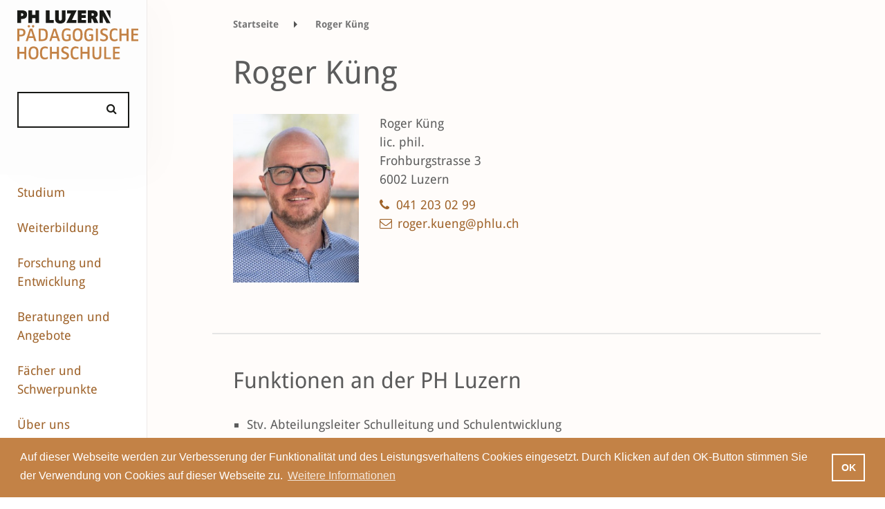

--- FILE ---
content_type: text/html;charset=UTF-8
request_url: https://www.phlu.ch/roger-kueng.html
body_size: 14492
content:
<!DOCTYPE html><html lang="de">
<!--
This website is powered by Neos, the Open Source Content Application Platform licensed under the GNU/GPL.
Neos is based on Flow, a powerful PHP application framework licensed under the MIT license.

More information and contribution opportunities at https://www.neos.io
-->
<head><meta charset="UTF-8" />
		
			<!-- Google Tag Manager www.phlu.ch -->
			<script>
				(function(w,d,s,l,i){w[l]=w[l]||[];w[l].push({'gtm.start':
				new Date().getTime(),event:'gtm.js'});var f=d.getElementsByTagName(s)[0],
				j=d.createElement(s),dl=l!='dataLayer'?'&l='+l:'';j.async=true;j.src=
				'https://www.googletagmanager.com/gtm.js?id='+i+dl;f.parentNode.insertBefore(j,f);
			})(window,document,'script','dataLayer','GTM-TTRPX7C');
			</script>
			<!-- End Google Tag Manager -->
		

        
			<!-- Global site tag (gtag.js) - Google Analytics -->
			<script async src="https://www.googletagmanager.com/gtag/js?id=UA-85360922-1"></script>
			<script>
				window.dataLayer = window.dataLayer || [];
				function gtag(){dataLayer.push(arguments);}
				gtag('js', new Date());
				gtag('config', 'UA-85360922-1');
			</script>
        
    <title>Roger Küng - Porträt - phlu.ch</title><meta name="robots" content="index,follow" /><link rel="canonical" href="https://www.phlu.ch/roger-kueng.html" /><link rel="alternate" hreflang="x-default" href="https://www.phlu.ch/roger-kueng.html" /><link rel="alternate" hreflang="de" href="https://www.phlu.ch/roger-kueng.html" /><meta name="twitter:card" content="summary" /><meta name="twitter:title" content="Roger Küng" /><meta name="twitter:url" content="https://www.phlu.ch/roger-kueng.html" /><meta property="og:type" content="website" /><meta property="og:title" content="Roger Küng" /><meta property="og:site_name" content="Startseite" /><meta property="og:locale" content="de" /><meta property="og:url" content="https://www.phlu.ch/roger-kueng.html" /><script type="application/ld+json">{"@context":"http:\/\/schema.org\/","@type":"BreadcrumbList","itemListElement":[{"@type":"ListItem","position":1,"name":"Startseite","item":"https:\/\/www.phlu.ch\/"},{"@type":"ListItem","position":2,"name":"K\u00fcng Roger (27524)","item":"https:\/\/www.phlu.ch\/roger-kueng.html"}]}</script>
        <link rel="icon" href="/favicon.ico" type="image/x-icon"/>
        <link rel="shortcut icon" href="/favicon.ico" type="image/x-icon"/>
        <meta content="deutsch,de" name="language">
        <meta name="viewport" content="width=device-width, initial-scale=1, shrink-to-fit=no">
        <!-- Chrome, Firefox OS and Opera -->
        <meta name="theme-color" content="#333333">
        <!-- Windows Phone -->
        <meta name="msapplication-navbutton-color" content="#333333">
        <!-- iOS Safari -->
        <meta name="apple-mobile-web-app-status-bar-style" content="#333333">

        <meta http-equiv="X-UA-Compatible" content="IE=edge,chrome=1">

		<meta name="facebook-domain-verification" content="f6mfg2a3obw3q9xhe0krlw189s2rw0" />

		
                <meta property="og:image" content="https://www.phlu.ch/_Resources/Static/Packages/Phlu.Corporate/Images/phluLogoFb.png" />
            

    

        
                <link rel="stylesheet"
                      href="https://www.phlu.ch/_Resources/Static/Packages/Phlu.Corporate/Stylesheets/Build/main.min.css?v=32a3af9f432a"
                      media="all"/>
            

        

    <link rel="stylesheet" href="https://www.phlu.ch/_Resources/Static/Packages/Psmb.Ajaxify/loader.css" /></head><body class data-spy="scroll" id="top">
    

    <div class="all" data-ng-app="PhluCorporateApp" >

    <span data-ng-controller="initController"
          data-ng-init="init('https://phlu-neos-002.firebaseio.com','corporate','live','fb11fdde869d0a8fcfe00a2fd35c031d','https://cdn.phlu.ch','https://cdn.phlu.ch')"></span>

    <nav class="navbar">
        <a class="navbar-brand" href="/">
            <img src="https://www.phlu.ch/_Resources/Static/Packages/Phlu.Corporate/Images/phluLogo.svg"
                 alt="PH Luzern Logo"
                 onerror="this.onerror=null; this.src='Images/phluLogo.png'"/>
        </a>
		<div>
			



    
		<a href="#burger-menu" class="mmenu-button-open">
			<img src="https://www.phlu.ch/_Resources/Static/Packages/Phlu.Corporate/Images/icon-menu.open.svg"
				 alt="Menu öffnen"
				 class="mmenu-button-open__icon"
			/>
		</a>
		<a href="#page-content" class="mmenu-button-close hidden">
			<img src="https://www.phlu.ch/_Resources/Static/Packages/Phlu.Corporate/Images/icon-menu-close.svg"
				 alt="Menu schliessen"
				 class="mmenu-button-close__icon"
			/>
		</a>

		<div class="burger-menu hidden" id="burger-menu">
			<ul class="hidden-before-rendering">
				
					



	<li class="">
		
				<a href="/studium.html">Studium</a>
				<ul>
					
						



	<li class="">
		
				<a href="/studium/studiengaenge.html">Studiengänge</a>
				<ul>
					
						



	<li class="">
		
				<a href="/studium/studiengaenge/kindergarten-unterstufe.html">Kindergarten/Unterstufe</a>
			
	</li>




					
						



	<li class="">
		
				<a href="/studium/studiengaenge/primarstufe.html">Primarstufe</a>
			
	</li>




					
						



	<li class="">
		
				<a href="/studium/studiengaenge/sekundarstufe-1.html">Sekundarstufe I</a>
			
	</li>




					
						



	<li class="">
		
				<a href="/studium/studiengaenge/schulische-heilpaedagogik.html">Schulische Heilpädagogik</a>
			
	</li>




					
						



	<li class="">
		
				<a href="/studium/studiengaenge/sekundarstufe-2-gymnasiale-bildung.html">Sekundarstufe II – gymnasiale Bildung</a>
			
	</li>




					
						



	<li class="">
		
				<a href="/studium/studiengaenge/masterstudiengaenge-fachdidaktik.html">Fachdidaktik</a>
			
	</li>




					
						



	<li class="">
		
				<a href="/studium/studiengaenge/sekundarstufe-2-berufsbildung.html">Sekundarstufe II – Berufsbildung</a>
			
	</li>




					
						



	<li class="">
		
				<a href="/studium/studiengaenge/tertiaerstufe-hoehere-berufsbildung.html">Tertiärstufe – Höhere Berufsbildung</a>
			
	</li>




					
				</ul>
			
	</li>




					
						



	<li class="">
		
				<a href="/studium/infoveranstaltungen.html">Infoveranstaltungen</a>
			
	</li>




					
						



	<li class="">
		
				<a href="/studium/studieren-an-der-ph-luzern.html">Studieren an der PH Luzern</a>
				<ul>
					
						



	<li class="">
		
				<a href="/studium/studieren-an-der-ph-luzern/rechtsgrundlagen-studium.html">Rechtsgrundlagen Studium</a>
			
	</li>




					
						



	<li class="">
		
				<a href="/studium/studieren-an-der-ph-luzern/termine-informationen.html">Termine, Informationen und Formulare</a>
			
	</li>




					
						



	<li class="">
		
				<a href="/studium/studieren-an-der-ph-luzern/vorlesungsverzeichnis.html">Vorlesungsverzeichnis</a>
			
	</li>




					
						



	<li class="">
		
				<a href="/studium/studieren-an-der-ph-luzern/grundjahr.html">Grundjahr</a>
			
	</li>




					
						



	<li class="">
		
				<a href="/studium/studieren-an-der-ph-luzern/quereinstieg.html">Quereinstieg</a>
			
	</li>




					
						



	<li class="">
		
				<a href="/studium/studieren-an-der-ph-luzern/beratung-und-angebote.html">Beratungen und Angebote</a>
			
	</li>




					
						



	<li class="">
		
				<a href="/studium/studieren-an-der-ph-luzern/austausch-und-mobilitaet.html">International</a>
			
	</li>




					
						



	<li class="">
		
				<a href="/studium/studieren-an-der-ph-luzern/bibliotheken.html">Bibliotheken</a>
			
	</li>




					
						



	<li class="">
		
				<a href="/studium/studieren-an-der-ph-luzern/studentisches-leben.html">Studentisches Leben</a>
			
	</li>




					
				</ul>
			
	</li>




					
						



	<li class="">
		
				<a href="/studium/vorbereitungskurse.html">Vorbereitungs­­kurse</a>
			
	</li>




					
						



	<li class="">
		
				<a href="/studium/zulassung-und-anmeldung.html">Zulassung und Anmeldung</a>
			
	</li>




					
						



	<li class="">
		
				<a href="/studium/kanzlei.html">Kanzlei</a>
			
	</li>




					
				</ul>
			
	</li>




				
					



	<li class="">
		
				<a href="/weiterbildung.html">Weiterbildung</a>
				<ul>
					
						



	<li class="">
		
				<a href="/weiterbildung/mas-certificate-of-advanced-studies.html">MAS – Master of Advanced Studies</a>
			
	</li>




					
						



	<li class="">
		
				<a href="/weiterbildung/das-diploma-of-advanced-studies.html">DAS – Diploma of Advanced Studies</a>
				<ul>
					
						



	<li class="">
		
				<a href="/weiterbildung/das-diploma-of-advanced-studies/das-schulleiter-in-uebersicht.html">DAS Schulleiter/-in – Übersicht</a>
			
	</li>




					
				</ul>
			
	</li>




					
						



	<li class="">
		
				<a href="/weiterbildung/cas-certificate-of-advanced-studies.html">CAS – Certificate of Advanced Studies</a>
			
	</li>




					
						



	<li class="">
		
				<a href="/weiterbildung/diplomlehrgaenge.html">Diplomlehrgänge</a>
			
	</li>




					
						



	<li class="">
		
				<a href="/weiterbildung/kurse-module.html">Kurse/Module</a>
				<ul>
					
						



	<li class="">
		
				<a href="/weiterbildung/kurse-module/grundkurs-mitarbeiter-in-schulverwaltung.html">Grundkurs Mitarbeiter*in Schulverwaltung</a>
			
	</li>




					
				</ul>
			
	</li>




					
						



	<li class="">
		
				<a href="/weiterbildung/beratungen-coaching.html">Beratungen/Coaching</a>
			
	</li>




					
						



	<li class="">
		
				<a href="/weiterbildung/veranstaltungen-1.html">Veranstaltungen</a>
			
	</li>




					
						



	<li class="">
		
				<a href="/weiterbildung/infoveranstaltungen-studiengaenge.html">Infoveranstaltungen Studiengänge</a>
			
	</li>




					
						



	<li class="">
		
				<a href="/weiterbildung/angebot-weiterbildung-inkl-suchfunktion.html">Angebot Weiterbildung (inkl. Suchfunktion)</a>
			
	</li>




					
						



	<li class="">
		
				<a href="/weiterbildung/zielgruppenuebersicht.html">Zielgruppenübersicht</a>
				<ul>
					
						



	<li class="">
		
				<a href="/weiterbildung/zielgruppenuebersicht/volksschule.html">Volksschule</a>
			
	</li>




					
						



	<li class="">
		
				<a href="/weiterbildung/zielgruppenuebersicht/mittel-und-hochschulen.html">Mittel- und Hochschulen</a>
			
	</li>




					
						



	<li class="">
		
				<a href="/weiterbildung/zielgruppenuebersicht/erwachsenenbildung.html">Erwachsenenbildung</a>
			
	</li>




					
						



	<li class="">
		
				<a href="/weiterbildung/zielgruppenuebersicht/berufsbildung.html">Berufsbildung</a>
			
	</li>




					
						



	<li class="">
		
				<a href="/weiterbildung/zielgruppenuebersicht/schulleitung-und-schulentwicklung.html">Schulleitung und Schulentwicklung</a>
			
	</li>




					
				</ul>
			
	</li>




					
				</ul>
			
	</li>




				
					



	<li class="">
		
				<a href="/forschung.html">Forschung und Entwicklung</a>
				<ul>
					
						



	<li class="">
		
				<a href="/forschung/institute-und-forschungsgruppen.html">Institute und Forschungsgruppen</a>
				<ul>
					
						



	<li class="">
		
				<a href="/forschung/institute-und-forschungsgruppen/institut-fuer-fachdidaktik-mint-und-nachhaltigkeit.html">Institut für Fachdidaktik MINT und Nachhaltigkeit</a>
			
	</li>




					
						



	<li class="">
		
				<a href="/forschung/institute-und-forschungsgruppen/institut-fuer-fachdidaktik-der-gesellschaftswissenschaften.html">Institut für Fachdidaktik der Gesellschaftswissenschaften</a>
			
	</li>




					
						



	<li class="">
		
				<a href="/forschung/institute-und-forschungsgruppen/ipu.html">Institut für Professions- und Unterrichtsforschung</a>
			
	</li>




					
						



	<li class="">
		
				<a href="/forschung/institute-und-forschungsgruppen/institut-fuer-diversitaet-und-inklusive-bildung.html">Institut für Diversität und inklusive Bildung</a>
			
	</li>




					
						



	<li class="">
		
				<a href="/forschung/institute-und-forschungsgruppen/institut-fuer-fachdidaktik-der-sprachen-und-bildungslinguistik.html">Institut für Fachdidaktik der Sprachen und Bildungslinguistik</a>
			
	</li>




					
						



	<li class="">
		
				<a href="/forschung/institute-und-forschungsgruppen/forschungsgruppe-sport.html">Forschungsgruppe Bewegung und Sport</a>
			
	</li>




					
						



	<li class="">
		
				<a href="/forschung/institute-und-forschungsgruppen/forschungsgruppe-berufsbildung.html">Forschungsgruppe Berufsbildung</a>
			
	</li>




					
						



	<li class="">
		
				<a href="/forschung/institute-und-forschungsgruppen/forschungsgruppe-musik-kunst-design-und-theater.html">Forschungsgruppe Musik, Kunst, Design und Theater</a>
			
	</li>




					
						



	<li class="">
		
				<a href="/forschung/institute-und-forschungsgruppen/zentrum-hochschuldidaktik.html">Zentrum für Hochschuldidaktik</a>
			
	</li>




					
				</ul>
			
	</li>




					
						



	<li class="">
		
				<a href="/forschung/geschaeftsstelle-forschung-und-entwicklung.html">Geschäftsstelle Forschung und Entwicklung</a>
			
	</li>




					
						



	<li class="">
		
				<a href="/forschung/publikationen.html">Publikationen</a>
			
	</li>




					
						



	<li class="">
		
				<a href="/forschung/projekte.html">Projekte</a>
			
	</li>




					
						



	<li class="">
		
				<a href="/forschung/veranstaltungen.html">Veranstaltungen</a>
			
	</li>




					
				</ul>
			
	</li>




				
					



	<li class="">
		
				<a href="/beratungen-angebote.html">Beratungen und Angebote</a>
				<ul>
					
						



	<li class="">
		
				<a href="/beratungen-angebote/studierende.html">Studierende</a>
				<ul>
					
						



	<li class="">
		
				<a href="/beratungen-angebote/studierende/unterstuetzungsangebote.html">Unterstützungsangebote</a>
			
	</li>




					
						



	<li class="">
		
				<a href="/beratungen-angebote/studierende/studienangebote.html">Studienangebote</a>
			
	</li>




					
						



	<li class="">
		
				<a href="/beratungen-angebote/studierende/freie-credits.html">Freie Credits</a>
			
	</li>




					
						



	<li class="">
		
				<a href="/beratungen-angebote/studierende/bibliotheken.html">Pädagogisches Medienzentrum</a>
			
	</li>




					
						



	<li class="">
		
				<a href="/beratungen-angebote/studierende/studienbibliothek-ph-luzern.html">Studienbibliothek PH Luzern</a>
			
	</li>




					
				</ul>
			
	</li>




					
						



	<li class="">
		
				<a href="/beratungen-angebote/lehrpersonen.html">Lehrpersonen</a>
				<ul>
					
						



	<li class="">
		
				<a href="/beratungen-angebote/lehrpersonen/beratung-und-coaching.html">Beratung und Coaching</a>
			
	</li>




					
						



	<li class="">
		
				<a href="/beratungen-angebote/lehrpersonen/impulsgruppen.html">Impulsgruppen</a>
			
	</li>




					
						



	<li class="">
		
				<a href="/beratungen-angebote/lehrpersonen/infrastruktur-materialien.html">Infrastruktur und Materialien</a>
			
	</li>




					
						



	<li class="">
		
				<a href="/beratungen-angebote/lehrpersonen/lernlabor-und-lernwerkstatt.html">Lernlabor und Lernwerkstatt</a>
			
	</li>




					
						



	<li class="">
		
				<a href="/beratungen-angebote/lehrpersonen/lesefoerderung.html">Leseförderung</a>
			
	</li>




					
						



	<li class="">
		
				<a href="/beratungen-angebote/lehrpersonen/medien-schule.html">Medien und Schule</a>
			
	</li>




					
						



	<li class="">
		
				<a href="/beratungen-angebote/lehrpersonen/menschenrechte-kinderrechte-partizipation.html">Menschenrechte – Kinderrechte – Partizipation</a>
			
	</li>




					
						



	<li class="">
		
				<a href="/beratungen-angebote/lehrpersonen/paedagogisches-medienzentrum.html">Pädagogisches Medienzentrum</a>
			
	</li>




					
						



	<li class="">
		
				<a href="/beratungen-angebote/lehrpersonen/theaterpaedagogik.html">Theaterpädagogik</a>
			
	</li>




					
				</ul>
			
	</li>




					
						



	<li class="">
		
				<a href="/beratungen-angebote/schulen-organisationen.html">Schulen, Schulleitungen und Organisationen</a>
				<ul>
					
						



	<li class="">
		
				<a href="/beratungen-angebote/schulen-organisationen/beratung-und-begleitung.html">Beratung und Begleitung</a>
			
	</li>




					
						



	<li class="">
		
				<a href="/beratungen-angebote/schulen-organisationen/kooperationsangebote.html">Kooperationsangebote</a>
			
	</li>




					
						



	<li class="">
		
				<a href="/beratungen-angebote/schulen-organisationen/eventmanagement.html">Event- und Projektmanagement</a>
			
	</li>




					
						



	<li class="">
		
				<a href="/beratungen-angebote/schulen-organisationen/evaluation.html">Evaluation</a>
			
	</li>




					
				</ul>
			
	</li>




					
						



	<li class="">
		
				<a href="/beratungen-angebote/gesellschaft-wirtschaft.html">Gesellschaft und Wirtschaft</a>
				<ul>
					
						



	<li class="">
		
				<a href="/beratungen-angebote/gesellschaft-wirtschaft/eventmanagement.html">Event- und Projektmanagement</a>
			
	</li>




					
						



	<li class="">
		
				<a href="/beratungen-angebote/gesellschaft-wirtschaft/raumvermietung.html">Raumvermietung</a>
			
	</li>




					
						



	<li class="">
		
				<a href="/beratungen-angebote/gesellschaft-wirtschaft/info-eltern-medien-informatik.html">Elterninformation Medien und Informatik</a>
			
	</li>




					
						



	<li class="">
		
				<a href="/beratungen-angebote/gesellschaft-wirtschaft/kinderrechte-menschenrechte.html">Kinderrechte – Menschenrechte</a>
			
	</li>




					
						



	<li class="">
		
				<a href="/beratungen-angebote/gesellschaft-wirtschaft/auftrittskompetenz.html">Auftrittskompetenz</a>
			
	</li>




					
						



	<li class="">
		
				<a href="/beratungen-angebote/gesellschaft-wirtschaft/begleitung-von-filmprojekten-mit-jungen-laien.html">Begleitung von Filmprojekten mit jungen Laien</a>
			
	</li>




					
						



	<li class="">
		
				<a href="/beratungen-angebote/gesellschaft-wirtschaft/interaktiver-spaziergang-spielerisch-in-den-austausch-kommen.html">Interaktiver Spaziergang – Spielerisch in den Austausch kommen</a>
			
	</li>




					
						



	<li class="">
		
				<a href="/beratungen-angebote/gesellschaft-wirtschaft/theater-als-methode.html">Theater als Methode</a>
			
	</li>




					
						



	<li class="">
		
				<a href="/beratungen-angebote/gesellschaft-wirtschaft/workshopreihe-zu-extended-non-technical-digital-skills-entds.html">Workshopreihe zu «Extended non technical Digital Skills (EntDS)»</a>
			
	</li>




					
				</ul>
			
	</li>




					
						



	<li class="">
		
				<a href="/beratungen-angebote/zentren.html">Zentren</a>
				<ul>
					
						



	<li class="">
		
				<a href="/beratungen-angebote/zentren/zembi.html">Zentrum Medienbildung und Informatik (ZEMBI)</a>
			
	</li>




					
						



	<li class="">
		
				<a href="/beratungen-angebote/zentren/paedagogisches-medienzentrum-pmz.html">Pädagogisches Medienzentrum (PMZ)</a>
			
	</li>




					
						



	<li class="">
		
				<a href="/beratungen-angebote/zentren/zentrum-fuehrung-und-schul-ent-wick-lung.html">Zentrum Führung und Schul­ent­wick­lung (ZFS)</a>
			
	</li>




					
						



	<li class="">
		
				<a href="/beratungen-angebote/zentren/ztp.html">Zentrum Theaterpädagogik</a>
			
	</li>




					
						



	<li class="">
		
				<a href="/beratungen-angebote/zentren/gesundheitsfoerderung.html">Zentrum Gesundheitsförderung (ZGF)</a>
			
	</li>




					
						



	<li class="">
		
				<a href="/beratungen-angebote/zentren/projektunterricht-und-management.html">Projektunterricht und -management</a>
			
	</li>




					
						



	<li class="">
		
				<a href="/beratungen-angebote/zentren/fachberatungen.html">Fachberatungen</a>
			
	</li>




					
						



	<li class="">
		
				<a href="/beratungen-angebote/zentren/psychologische-beratungsstelle.html">Psychologische Beratungsstelle (PBLU)</a>
			
	</li>




					
				</ul>
			
	</li>




					
						



	<li class="">
		
				<a href="/beratungen-angebote/international.html">International</a>
				<ul>
					
						



	<li class="">
		
				<a href="/beratungen-angebote/international/mobilitaet-outgoing.html">Mobilität – Outgoing</a>
			
	</li>




					
				</ul>
			
	</li>




					
				</ul>
			
	</li>




				
					



	<li class="">
		
				<a href="/faecher-und-schwerpunkte.html">Fächer und Schwerpunkte</a>
			
	</li>




				
					



	<li class="">
		
				<a href="/ueber-uns.html">Über uns</a>
				<ul>
					
						



	<li class="">
		
				<a href="/ueber-uns/news.html">News</a>
			
	</li>




					
						



	<li class="">
		
				<a href="/ueber-uns/veranstaltungen.html">Veranstaltungen</a>
			
	</li>




					
						



	<li class="">
		
				<a href="/ueber-uns/newsletter.html">Newsletter</a>
			
	</li>




					
						



	<li class="">
		
				<a href="/ueber-uns/podcasts.html">Podcasts</a>
			
	</li>




					
						



	<li class="">
		
				<a href="/ueber-uns/hochschule.html">Porträt der Hochschule</a>
				<ul>
					
						



	<li class="">
		
				<a href="/ueber-uns/hochschule/chronik.html">Chronik</a>
			
	</li>




					
						



	<li class="">
		
				<a href="/ueber-uns/hochschule/leitbild-und-strategie.html">Leitbild und Strategie</a>
			
	</li>




					
						



	<li class="">
		
				<a href="/ueber-uns/hochschule/taetigkeitsbericht.html">Tätigkeitsberichte</a>
			
	</li>




					
						



	<li class="">
		
				<a href="/ueber-uns/hochschule/akkreditierung.html">Akkreditierung</a>
			
	</li>




					
						



	<li class="">
		
				<a href="/ueber-uns/hochschule/hochschulentwicklung.html">Hochschulentwicklung</a>
			
	</li>




					
						



	<li class="">
		
				<a href="/ueber-uns/hochschule/unterstuetzung-von-gefluechteten-aus-der-ukraine.html">Unterstützung von Geflüchteten aus der Ukraine</a>
			
	</li>




					
						



	<li class="">
		
				<a href="/ueber-uns/hochschule/unesco-lehrstuhl.html">UNESCO-Lehrstuhl</a>
			
	</li>




					
				</ul>
			
	</li>




					
						



	<li class="">
		
				<a href="/ueber-uns/organisation-kontakte.html">Organisation und Kontakte</a>
			
	</li>




					
						



	<li class="">
		
				<a href="/ueber-uns/karriere.html">Offene Stellen</a>
			
	</li>




					
						



	<li class="">
		
				<a href="/ueber-uns/arbeiten-an-der-ph-luzern.html">Arbeiten an der PH Luzern</a>
			
	</li>




					
						



	<li class="">
		
				<a href="/ueber-uns/publikationen.html">Publikationen</a>
			
	</li>




					
						



	<li class="">
		
				<a href="/ueber-uns/treffpunkt-kultur.html">Treffpunkt Kultur</a>
			
	</li>




					
						



	<li class="">
		
				<a href="/ueber-uns/studorg.html">StudOrg</a>
			
	</li>




					
						



	<li class="">
		
				<a href="/ueber-uns/campus-horw.html">Campus Horw</a>
			
	</li>




					
						



	<li class="">
		
				<a href="/ueber-uns/rechtssammlung.html">Rechtssammlung</a>
			
	</li>




					
						



	<li class="">
		
				<a href="/ueber-uns/medienstelle.html">Medienstelle</a>
			
	</li>




					
						



	<li class="">
		
				<a href="/ueber-uns/standorte.html">Standorte und Räume</a>
				<ul>
					
						



	<li class="">
		
				<a href="/ueber-uns/standorte/raeumlichkeiten-der-ph-luzern.html">Räumlichkeiten der PH Luzern</a>
			
	</li>




					
				</ul>
			
	</li>




					
				</ul>
			
	</li>




				
			</ul>
		</div>
    





		</div>
    </nav>

    <div class="container-fluid subpage" id="page-content">
        <div class="row">
            <div class="logoAndSearchBar 
		
				col-xs-2 oneCol
			
	
">
                <div class="row">
                    <div class="col-xl-12">
                        <a class="navbar-brand" href="/">
                            <img src="https://www.phlu.ch/_Resources/Static/Packages/Phlu.Corporate/Images/phluLogo.svg"
                                 alt="PH Luzern Logo"
                                 onerror="this.onerror=null; this.src='Images/phluLogo.png'"/>
                        </a>

                        <div class="site-search-field" id="siteSearchTop"
                             data-ng-class="{'hasautocomplete': siteSearchTopFocus &&  autocomplete.length > 0 && siteSearch.length >= 2}">
                            <input autocomplete="off" data-ng-focus="x()" data-ng-mouseover="autocompleteLastPos = -1;"
                                   data-ng-click="siteSearchTopSetFocus()" data-ng-blur="siteSearchTopBlur()"
                                   id="searchInput" type="text" class="c-input form-control" data-ng-model="siteSearch"
                                   data-ng-click="startSearch();">
                            <i class="fa fa-search" aria-hidden="true"
                               data-ng-class="{'fa-search-plus': quickNode}"></i>

                            <div  id="siteSearchAutocomplete"
                                 class="hidden-xs-up"
                                 data-ng-show="siteSearchTopFocus && siteSearch && autocomplete.length > 0 && siteSearch.length >= 2"
                                 data-ng-class="{'hidden-xs-up': siteSearch.length < 2 || !siteSearchTopFocus || !autocomplete || autocomplete.length == 0}">
                                <ul>
                                    <li data-ng-repeat="item in autocomplete"
                                        data-ng-class="{current: autocompleteLastPos == $index}"
                                        data-ng-click="setSiteSearch(item, $event);" data-ng-if="$index < 8">
                                        <span data-ng-bind-html="item"></span><i data-ng-click=""
                                                                                 class="goodluck fa fa-angle-double-right"
                                                                                 aria-hidden="true"></i>
                                    </li>
                                </ul>
                            </div>
                        </div>

                    </div>
                </div>
            </div>
        </div>
        <div class="row 
		
				nosubnav
			
	
">
            <div class="
		col-xl-2
	
 sidebar level0 ">
                <div class="row">
                    <div class="col-xl-12">
                        <div class="row">
                            



    
        <nav class="nav sidebar-nav">
            <ul>
                
                    <li class="normal activeStateMarker">
                            <a href="/studium.html">Studium</a>
                    </li>
                
                    <li class="normal activeStateMarker">
                            <a href="/weiterbildung.html">Weiterbildung</a>
                    </li>
                
                    <li class="normal activeStateMarker">
                            <a href="/forschung.html">Forschung und Entwicklung</a>
                    </li>
                
                    <li class="normal activeStateMarker">
                            <a href="/beratungen-angebote.html">Beratungen und Angebote</a>
                    </li>
                
                    <li class="normal activeStateMarker">
                            <a href="/faecher-und-schwerpunkte.html">Fächer und Schwerpunkte</a>
                    </li>
                
                    <li class="normal activeStateMarker">
                            <a href="/ueber-uns.html">Über uns</a>
                    </li>
                
            </ul>
        </nav>
    



                        </div>
                    </div>
                </div>
            </div>

            


    



            <div class="col-xs-12 
		
				col-xl-10
			
	
 main contents">
                



<div class="row" data-ng-controller="SearchCtrl" id="search">

    <div data-ng-class="{'hasSearchResults': siteSearch.length >= 2, 'noSearchResults': siteSearch.length < 2}"
         class="noSearchResults ">
        <div class="col-xs-12 phlu-searchresults">
            <div class="close" data-ng-click="stopSearch();"></div>

            <div class="searchresults-count" data-ng-show="result.isLoading() === false">Suchergebnisse
                
                ({{result.count()}})
            </div>
            <div class="searchresults-count" data-ng-show="result.isLoading()">Suchergebnisse 
            </div>
            <div class="globalSearchLoadingScreen" data-ng-if="result.isLoading()">
                <img src="https://www.phlu.ch/_Resources/Static/Packages/Phlu.Corporate/Images/loading.svg"
                     alt="loading"/>
            </div>


            <div class="phlu-corporate-tags-menu" data-ng-if="result.getGrouped().count() > 1">
                <div class="row subjectsfilternav ">
                    <div class="col-xs-12">
                        <div class="row filter-bar">
                            <div class="col-xs-12">
                                <ul class="nav nav-pills nav-justified" role="tablist">
                                    <li class="nav-item clickable " role="menuitem">
                                        <a class="nav-link all" data-ng-click="setLastActiveTabname('alle')"
                                           data-ng-class="{active: lastActiveTabName == 'alle'}"
                                           data-toggle="tab" data-target="#alle" href="#" role="tab">Alle</a>
                                    </li>
                                    <li class="nav-item clickable"
                                        ng-repeat="group in result.getGrouped().getItems()">

                                        <a class="nav-link"
                                           data-ng-click="setLastActiveTabname(group.getLabel())"
                                           data-ng-class="{active: lastActiveTabName == group.getLabel()}"
                                           data-toggle="tab" data-target="#{{group.getLabel()}}" href="#"
                                           role="tab"><span node-type name="{{group.getLabel()}}"></span>
                                            <span>({{group.count()}})</span></a>
                                    </li>
                                </ul>
                            </div>
                        </div>
                    </div>
                </div>
            </div>


            <div class="row results-table" data-ng-if="result.getGrouped().count() > 1">
                <div class="col-xs-12 tab-content">

                    <div class="result-panel tab-pane nofilter fade"
                         data-ng-class="{active: lastActiveTabName == 'alle', in: lastActiveTabName == 'alle'}"
                         id="alle" role="tabpanel">
                        <div class="row results-table results-quick-result"
                             data-ng-if="result.getQuickInfo().items.length">
                            <div class="col-xs-12 tab-content">

                                <div class="info row">
                                    <div data-ng-if="result.getQuickInfo().items[0].term == ''"
                                         class="col-xs-9 table-responsive topnode">
                                        <search data="result.getQuickInfo().node" view="group"></search>
                                    </div>
                                    <div data-ng-if="result.getQuickInfo().items[0].term != ''"
                                         class="col-xs-9 table-responsive"
                                         data-ng-class="{'col-xs-12': !result.getQuickInfo().node.getProperty('image') || result.getQuickInfo().items.length > 2}">
                                        <div class="title">
                                            <search data="result.getQuickInfo().node" view="all"></search>
                                        </div>
                                        <table class="table">
                                            <tr data-ng-repeat="t in result.getQuickInfo().items">
                                                <td data-ng-if="result.getQuickInfo().items.length > 1">
                                                    
                                                </td>
                                                <td>
                                                            <span data-ng-if="result.getQuickInfo().items.length == 1"
                                                                  class="single-term"><br></span>
                                                    <span data-ng-bind-html="t.value"
                                                          data-ng-class="{single: result.getQuickInfo().items.length == 1}"></span>
                                                </td>
                                            </tr>
                                        </table>

                                    </div>
                                    <div class="col-xs-3 img"
                                         data-ng-if="result.getQuickInfo().node.getProperty('image') && result.getQuickInfo().items.length < 3">
                                        <div>
                                            <img ng-src="{{result.getQuickInfo().node.getProperty('image').url}}"
                                                 title="{{result.getQuickInfo().node.getProperty('image').title}}"
                                                 class="img-fluid"/>
                                        </div>
                                    </div>
                                </div>

                            </div>
                        </div>

                        <div class="table-responsive">

                            <table class="table">
                                <tbody>
                                <tr ng-repeat="node in result.getNodes(limit['all'] === undefined ? 10 : limit['all'],filterAllResults,'_document.identifier')">
                                    <td data-node-id="{{node.getIdentifier()}}">
                                        <search data="node" view="all"></search>
                                    </td>
                                </tr>


                                </tbody>


                            </table>
                        </div>

                    </div>

                    <div class="result-panel tab-pane nofilter fade "
                         data-ng-class="{active: lastActiveTabName == group.getLabel(), in: lastActiveTabName == group.getLabel()}"
                         id="{{group.getLabel()}}" role="tabpanel"
                         ng-repeat="group in result.getGrouped().getItems()">

                        <div data-ng-switch="group.getLabel()"
                             data-ng-if="lastActiveTabName == group.getLabel()">

                            <div class="ppdb-list" data-ng-switch-when="Standorte">
                                <div data-ng-controller="LocationCtrl" class="phlu-locations">
                                    <span data-ng-init="addNodes(group.getNodes());"></span>

                                    <div class="row google-maps-iframe ">

                                        <div class="col-xs-12 locationsMap phlu-locations-search">

                                        </div>


                                    </div>
                                    <div class="row">
                                        <div class="col-xs-12">
                                            <div class=" table-responsive phlu-corporate-table">
                                                <table class="table first-col-hidden-">
                                                    <tbody class="neos-contentcollection">
                                                    <tr class=" phlu-corporate-table-row"
                                                        data-ng-repeat="node in result.getNodes() | orderBy:'getDocumentNode().getSortingIndex()'"
                                                        data-ng-if="locations[node.identifier]">
                                                        <th class=" col-percent-Automatisch ">
                                                            <span> {{node.getProperty('name')}}</span>
                                                            <div class="mobile-view-columns">

                                                                <address>
                                                                    {{node.getProperty('organisation')}}<br>
                                                                    <span>{{node.getProperty('street')}}</span><br>
                                                                    <span data-ng-if="node.getProperty('street2') != ''">{{node.getProperty('street2')}}<br></span>
                                                                    <span data-ng-if="node.getProperty('zip') != ''">{{node.getProperty('zip')}} {{node.getProperty('city')}}<br></span>

                                                                    <div class="telephone"
                                                                         data-ng-if="node.getProperty('phone') != ''">
                                                                        <i class="fa fa-phone"
                                                                           aria-hidden="true"></i>
                                                                        <a class="tel" tabindex="-1" href="tel:{{node.getProperty('phone')}}">
                                                                            {{node.getProperty('phone')}}
                                                                        </a>
                                                                        <br>
                                                                    </div>
                                                                    <a class="content-link-email-contact-person"
                                                                       data-ng-if="node.getProperty('email') != ''"
                                                                       href="mailto:{{node.getProperty('email')}}">{{node.getProperty('email')}}</a><br>
                                                                </address>

                                                                <span class="details-link-cell">
                                                                            <a class="btn btn-primary"
                                                                               href="{{node.getUrl()}}">
                                                                                Details
                                                                            </a>
                                                                        </span>
                                                            </div>
                                                        </th>
                                                        <td>

                                                            <address>
                                                                {{node.getProperty('organisation')}}<br>
                                                                <span>{{node.getProperty('street')}}</span><br>
                                                                <span data-ng-if="node.getProperty('street2') != ''">{{node.getProperty('street2')}}<br></span>
                                                                <span data-ng-if="node.getProperty('zip') != ''">{{node.getProperty('zip')}} {{node.getProperty('city')}}<br></span>

                                                                <div class="telephone"
                                                                     data-ng-if="node.getProperty('phone') != ''">
                                                                    <i class="fa fa-phone"
                                                                       aria-hidden="true"></i>
                                                                    <a class="tel" tabindex="-1" href="tel:{{node.getProperty('phone')}}">
                                                                        {{node.getProperty('phone')}}
                                                                    </a>
                                                                    <br>
                                                                </div>
                                                                <a class="content-link-email-contact-person"
                                                                   data-ng-if="node.getProperty('email') != ''"
                                                                   href="mailto:{{node.getProperty('email')}}">{{node.getProperty('email')}}</a><br>
                                                            </address>

                                                        </td>
                                                        <td class="details-link-cell">
                                                            <a class="btn btn-primary" href="{{node.getUrl()}}">
                                                                Details
                                                            </a>
                                                        </td>
                                                    </tr>


                                                    </tbody>
                                                </table>
                                            </div>
                                        </div>
                                    </div>
                                </div>
                            </div>


                            <div class="ppdb-list" data-ng-switch-when="Publikationen">

                                <div class="table-responsive"
                                     data-ng-repeat="g in group.getCategorizedNodes('publicationtype.name') | orderBy:'getProperty(\'type.sorting\')'">

                                    <table class="table no-margin no-padding">
                                        <thead>
                                        <tr>
                                            <th class="clickable publicationsHeader">
                                                <a href="#">{{g.getLabel()}}</a>
                                            </th>
                                        </tr>
                                        </thead>
                                        <tbody>

                                        <tr ng-repeat="node in g.getNodes(limit[g.getLabel()] === undefined ? 10 : limit[g.getLabel()])"
                                            data-node-id="">
                                            <td data-ng-if="node.getProperty('url') == ''">

                                                <div>
                                                            <span data-ng-if="node.getProperty('citationstyle') != ''"
                                                                  data-ng-bind-html="node.getProperty('citationstyle')"></span>
                                                    <span data-ng-if="node.getProperty('citationstyle') == ''">{{node.getProperty('title')}}</span>
                                                </div>
                                            </td>
                                            <td data-ng-if="node.getProperty('url') != ''">
                                                <div>

                                                    <a href="{{node.getProperty('url')}}" target="_blank">
                                                                <span data-ng-if="node.getProperty('citationstyle') != ''"
                                                                      data-ng-bind-html="node.getProperty('citationstyle')"></span>
                                                        <span data-ng-if="node.getProperty('citationstyle') == ''">{{node.getProperty('title')}}</span>
                                                    </a>
                                                </div>
                                            </td>
                                        </tr>
                                        <tfoot>
                                        <tr>
                                            <td data-ng-class="{'col-center' : g.count() > limit[g.getLabel()] || (g.count() > 10 && limit[g.getLabel()] === undefined)}">
                                                <a data-ng-click="limit[g.getLabel()] === undefined ? limit[g.getLabel()] = 20 : limit[g.getLabel()] = limit[g.getLabel()] + 10"
                                                   class="btn loadMore"
                                                   data-ng-if="g.count() > limit[g.getLabel()] || (g.count() > 10 && limit[g.getLabel()] === undefined)">
                                                    mehr anzeigen
                                                    <span>
                                                        <span data-ng-bind="limit[g.getLabel()] !== undefined ? limit[g.getLabel()] : 10"></span>
                                                        <span class="counter-divider">von</span>
                                                        <span data-ng-bind="g.count()"></span>
                                                    </span>
                                                </a>
                                            </td>
                                        </tr>
                                        </tfoot>
                                    </table>


                                </div>


                            </div>

                            <div class="ppdb-list further-education-special-search"
                                 data-ng-switch-when="Weiterbildungsskurse">

                                <div class="results-table">
                                    <div class="table-responsive">
                                        <table class="table">
                                            <thead>
                                            <tr>
                                                <th>
                                                    Beschreibung
                                                </th>
                                                <th>
                                                    Nummer
                                                </th>
                                                <th>
                                                    Beginn
                                                </th>
                                                <th class="centered-column">
                                                    Buchbar
                                                </th>
                                                <th class="centered-column">
                                                    Typ
                                                </th>
                                            </tr>
                                            </thead>
                                            <tbody ng-repeat="node in group.getNodes()"
                                                   id="node-{{result.getIdentifier()}}-{{$index}}">
                                            <tr class="icon hat clickable"
                                                data-ng-class="{open: isOpen(node),noborder: $index > 0}"
                                                data-ng-click="setOpen(node,$index,result.getIdentifier());">
                                                <td>
                                    <span data-ng-if="!node.currentyear"
                                          data-ng-init="node.currentyear = node.getProperty('years.0')"></span>
                                                    <span class="oi"
                                                          data-ng-class="{'oi-caret-right': !isOpen(node), 'oi-caret-bottom': isOpen(node)}"></span>

                                                    <span data-ng-bind="node.getProperty('title')"></span>
                                                </td>
                                                <td class="course-number">
                                                    <span data-ng-bind="node.getProperty('nr')"></span>
                                                </td>
                                                <td style="white-space: nowrap" data-ng-if="node.getProperty('years').length == 1">
                                                    <span data-ng-bind="node.currentyear.StartText | castDate"></span>
                                                </td>
                                                <td style="white-space: nowrap" data-ng-if="node.getProperty('years').length != 1">
                                                    <div data-ng-repeat="year in node.getProperty('years')"
                                                         data-ng-click="node.currentyear = year;">
                                                        <span data-ng-bind="year.StartText | castDate"></span>
                                                    </div>

                                                </td>
                                                <td class="centered-column">
                                                    <i class="fa fa-circle bookable" aria-hidden="true"
                                                       data-ng-if="node.getProperty('years.Bookable').indexOf(true) > -1"></i>
                                                    <i class="fa fa-circle booked-out" aria-hidden="true"
                                                       data-ng-if="node.getProperty('years.Bookable').indexOf(true) == -1"></i>
                                                    <!--                                    <br>
                                                                                        <i class="fa fa-info-circle booking-info" aria-hidden="true"></i>-->
                                                </td>
                                                <td class="course-type centered-column">
                                                    <i class="fa fa-graduation-cap" alt="Studiengang" aria-hidden="true"
                                                       data-ng-if="node.getNodeType() == 'phlu-corporate-page-furthereducation-detail-study'"></i>
                                                    <i class="fa fa-calendar" alt="Veranstaltung" aria-hidden="true"
                                                       data-ng-if="node.getNodeType() == 'phlu-corporate-page-furthereducation-detail-event'"></i>
                                                    <i class="fa fa-book" alt="Kurs" aria-hidden="true"
                                                       data-ng-if="node.getNodeType() == 'phlu-corporate-page-furthereducation-detail-module'"></i>

                                                </td>
                                            </tr>
                                            <tr class="result-preview" data-ng-show="isOpen(node)">
                                                <td colspan="5">
                                                    <div class="result-preview-contents">
                                                        <span data-ng-bind="node.getPreview('description',-1)"></span>

                                                        <table class="table">
                                                            <tbody>
                                                            <tr class="mobile-view-tablerow-only">
                                                                <td>
                                                                    Kursnummer
                                                                    <div class="mobile-view-columns">
                                                                        <span data-ng-bind="node.getProperty('nr')"></span>
                                                                    </div>
                                                                </td>
                                                            </tr>
                                                            <tr class="mobile-view-tablerow-only">
                                                                <td>
                                                                    Buchbar
                                                                    <div class="mobile-view-columns">
                                                                        <i class="fa fa-circle bookable"
                                                                           aria-hidden="true"
                                                                           data-ng-if="node.getProperty('years.Bookable').indexOf(true) > -1"></i>
                                                                        <i class="fa fa-circle booked-out"
                                                                           aria-hidden="true"
                                                                           data-ng-if="node.getProperty('years.Bookable').indexOf(true) == -1"></i>
                                                                    </div>
                                                                </td>
                                                            </tr>
                                                            <tr class="mobile-view-tablerow-only">
                                                                <td>
                                                                    Typ
                                                                    <div class="mobile-view-columns">
                                                                        <i class="fa fa-graduation-cap"
                                                                           alt="Studiengang"
                                                                           aria-hidden="true"
                                                                           data-ng-if="node.getNodeType() == 'phlu-corporate-page-furthereducation-detail-study'"></i>
                                                                        <i class="fa fa-calendar" alt="Veranstaltung"
                                                                           aria-hidden="true"
                                                                           data-ng-if="node.getNodeType() == 'phlu-corporate-page-furthereducation-detail-event'"></i>
                                                                        <i class="fa fa-book" alt="Kurs"
                                                                           aria-hidden="true"
                                                                           data-ng-if="node.getNodeType() == 'phlu-corporate-page-furthereducation-detail-module'"></i>
                                                                    </div>
                                                                </td>
                                                            </tr>
                                                            <tr class="desktop-view"
                                                                data-ng-if="node.getProperty('graduation')">
                                                                <td>
                                                                    Studienziel
                                                                    <div class="mobile-view-columns"
                                                                         data-ng-bind="node.getProperty('graduation')">
                                                                    </div>
                                                                </td>
                                                                <td data-ng-bind="node.getProperty('graduation')">
                                                                    <span data-ng-bind="node.getProperty('graduation')"></span>

                                                                </td>
                                                            </tr>
                                                            <tr class="desktop-view"
                                                                data-ng-if="node.getProperty('ects')">
                                                                <td>
                                                                    ETCS-Punkte
                                                                    <div class="mobile-view-columns"
                                                                         data-ng-bind="node.getProperty('ects')">

                                                                    </div>
                                                                </td>
                                                                <td data-ng-bind="node.getProperty('ects')">

                                                                </td>
                                                            </tr>
                                                            <tr class="desktop-view"
                                                                data-ng-if="node.currentyear.StartText">
                                                                <td>
                                                                    Beginn
                                                                    <div class="mobile-view-columns">
                                                                        <div class="input-group-btn"
                                                                             data-ng-if="node.getProperty('years').length > 1">
                                                                            <button type="button"
                                                                                    class="btn btn-default dropdown-toggle"
                                                                                    data-toggle="dropdown"
                                                                                    aria-haspopup="true"
                                                                                    aria-expanded="false">
                                                                                <span data-ng-bind="node.currentyear.StartText | castDate"></span>
                                                                            </button>
                                                                            <ul class="dropdown-menu">
                                                                                <li class="clickable"
                                                                                    data-ng-repeat="year in node.getProperty('years')"
                                                                                    data-ng-click="node.currentyear = year;">
                                                                                    <a data-ng-click="node.currentyear = year;">
                                                                                        <span data-ng-bind="year.StartText | castDate"></span>
                                                                                    </a>
                                                                                </li>
                                                                            </ul>
                                                                        </div>
                                                                        <div data-ng-if="node.getProperty('years').length == 1">
                                                                            <div>
                                                                                <span data-ng-bind="node.currentyear.StartText | castDate"></span>
                                                                            </div>
                                                                        </div>
                                                                    </div>
                                                                </td>
                                                                <td>
                                                                    <div class="input-group-btn"
                                                                         data-ng-if="node.getProperty('years').length > 1">
                                                                        <button type="button"
                                                                                class="btn btn-default dropdown-toggle"
                                                                                data-toggle="dropdown"
                                                                                aria-haspopup="true"
                                                                                aria-expanded="false">
                                                                            <span data-ng-bind="node.currentyear.StartText | castDate"></span>
                                                                        </button>
                                                                        <ul class="dropdown-menu">
                                                                            <li class="clickable"
                                                                                data-ng-repeat="year in node.getProperty('years')"
                                                                                data-ng-click="setCurrentYear(node,year)">
                                                                                <a data-ng-click="node.currentyear = year;">
                                                                                    <span data-ng-bind="year.StartText | castDate"></span>
                                                                                </a>
                                                                            </li>
                                                                        </ul>
                                                                    </div>
                                                                    <div data-ng-if="node.getProperty('years').length == 1">
                                                                        <div>
                                                                            <span data-ng-bind="node.currentyear.StartText | castDate"></span>
                                                                        </div>
                                                                    </div>
                                                                </td>
                                                            </tr>
                                                            <tr class="desktop-view"
                                                                data-ng-if="node.getProperty('statusdescription')">
                                                                <td>
                                                                    Hinweis
                                                                    <div class="mobile-view-columns"
                                                                         data-ng-bind="node.getProperty('statusdescription')">

                                                                    </div>
                                                                </td>
                                                                <td data-ng-bind="node.getProperty('statusdescription')">

                                                                </td>
                                                            </tr>
                                                            </tbody>
                                                        </table>

                                                    </div>
                                                    <div class="details">
                                                        <a class="btn btn-primary"
                                                           data-ng-if="currentYears[node.identifier].url"
                                                           data-ng-href="{{currentYears[node.identifier].url}}" target="_blank">
                                                            {{currentYears[node.identifier].RegistrationLink || currentYears[node.identifier].HolKursAnmeldeLink ? "Details & Anmeldung" : "Details"}}
                                                        </a>
                                                        <a class="btn btn-primary"
                                                           data-ng-if="!currentYears[node.identifier].url"
                                                           data-ng-href="{{node.getUrl()}}" target="_blank">
															{{currentYears[node.identifier].RegistrationLink || currentYears[node.identifier].HolKursAnmeldeLink ? "Details & Anmeldung" : "Details"}}
                                                        </a>
                                                    </div>
                                                </td>
                                            </tr>
                                            </tbody>

                                        </table>
                                    </div>
                                </div>

                            </div>

                            <div class="ppdb-list further-education-special-search"
                                 data-ng-switch-when="Weiterbildungsstudiengänge">
                                <div class="results-table">
                                    <div class="table-responsive">
                                        <table class="table">
                                            <thead>
                                            <tr>
                                                <th>
                                                    Beschreibung
                                                </th>
                                                <th>
                                                    Nummer
                                                </th>
                                                <th class="centered-column">
                                                    Buchbar
                                                </th>
                                                <th class="centered-column">
                                                    Typ
                                                </th>
                                            </tr>
                                            </thead>
                                            <tbody ng-repeat="node in group.getNodes()"
                                                   id="node-{{result.getIdentifier()}}-{{$index}}">
                                            <tr class="icon hat clickable"
                                                data-ng-class="{open: isOpen(node),noborder: $index > 0}"
                                                data-ng-click="setOpen(node,$index,result.getIdentifier());">
                                                <td>
                                    <span data-ng-if="!node.currentyear"
                                          data-ng-init="node.currentyear = node.getProperty('years.0')"></span>
                                                    <span class="oi"
                                                          data-ng-class="{'oi-caret-right': !isOpen(node), 'oi-caret-bottom': isOpen(node)}"></span>

                                                    <span data-ng-bind="node.getProperty('title')"></span>
                                                </td>
                                                <td class="course-number">
                                                    <span data-ng-bind="node.getProperty('nr')"></span>
                                                </td>
                                                <td class="centered-column">
                                                    <i class="fa fa-circle bookable" aria-hidden="true"
                                                       data-ng-if="node.getProperty('years.Bookable').indexOf(true) > -1"></i>
                                                    <i class="fa fa-circle booked-out" aria-hidden="true"
                                                       data-ng-if="node.getProperty('years.Bookable').indexOf(true) == -1"></i>
                                                    <!--                                    <br>
                                                                                        <i class="fa fa-info-circle booking-info" aria-hidden="true"></i>-->
                                                </td>
                                                <td class="course-type centered-column">
                                                    <i class="fa fa-graduation-cap" alt="Studiengang" aria-hidden="true"
                                                       data-ng-if="node.getNodeType() == 'phlu-corporate-page-furthereducation-detail-study'"></i>
                                                    <i class="fa fa-calendar" alt="Veranstaltung" aria-hidden="true"
                                                       data-ng-if="node.getNodeType() == 'phlu-corporate-page-furthereducation-detail-event'"></i>
                                                    <i class="fa fa-book" alt="Kurs" aria-hidden="true"
                                                       data-ng-if="node.getNodeType() == 'phlu-corporate-page-furthereducation-detail-module'"></i>

                                                </td>
                                            </tr>
                                            <tr class="result-preview" data-ng-show="isOpen(node)">
                                                <td colspan="4">
                                                    <div class="result-preview-contents">
                                                        <span data-ng-bind="node.getPreview('description',-1)"></span>

                                                        <table class="table">
                                                            <tbody>
                                                            <tr class="mobile-view-tablerow-only">
                                                                <td>
                                                                    Kursnummer
                                                                    <div class="mobile-view-columns">
                                                                        <span data-ng-bind="node.getProperty('nr')"></span>
                                                                    </div>
                                                                </td>
                                                            </tr>
                                                            <tr class="mobile-view-tablerow-only">
                                                                <td>
                                                                    Buchbar
                                                                    <div class="mobile-view-columns">
                                                                        <i class="fa fa-circle bookable"
                                                                           aria-hidden="true"
                                                                           data-ng-if="node.getProperty('years.Bookable').indexOf(true) > -1"></i>
                                                                        <i class="fa fa-circle booked-out"
                                                                           aria-hidden="true"
                                                                           data-ng-if="node.getProperty('years.Bookable').indexOf(true) == -1"></i>
                                                                    </div>
                                                                </td>
                                                            </tr>
                                                            <tr class="mobile-view-tablerow-only">
                                                                <td>
                                                                    Typ
                                                                    <div class="mobile-view-columns">
                                                                        <i class="fa fa-graduation-cap"
                                                                           alt="Studiengang"
                                                                           aria-hidden="true"
                                                                           data-ng-if="node.getNodeType() == 'phlu-corporate-page-furthereducation-detail-study'"></i>
                                                                        <i class="fa fa-calendar" alt="Veranstaltung"
                                                                           aria-hidden="true"
                                                                           data-ng-if="node.getNodeType() == 'phlu-corporate-page-furthereducation-detail-event'"></i>
                                                                        <i class="fa fa-book" alt="Kurs"
                                                                           aria-hidden="true"
                                                                           data-ng-if="node.getNodeType() == 'phlu-corporate-page-furthereducation-detail-module'"></i>
                                                                    </div>
                                                                </td>
                                                            </tr>
                                                            <tr class="desktop-view"
                                                                data-ng-if="node.getProperty('graduation')">
                                                                <td>
                                                                    Studienziel
                                                                    <div class="mobile-view-columns"
                                                                         data-ng-bind="node.getProperty('graduation')">
                                                                    </div>
                                                                </td>
                                                                <td data-ng-bind="node.getProperty('graduation')">
                                                                    <span data-ng-bind="node.getProperty('graduation')"></span>

                                                                </td>
                                                            </tr>
                                                            <tr class="desktop-view"
                                                                data-ng-if="node.getProperty('ects')">
                                                                <td>
                                                                    ETCS-Punkte
                                                                    <div class="mobile-view-columns"
                                                                         data-ng-bind="node.getProperty('ects')">

                                                                    </div>
                                                                </td>
                                                                <td data-ng-bind="node.getProperty('ects')">

                                                                </td>
                                                            </tr>
                                                            </tbody>
                                                        </table>

                                                    </div>
                                                    <div class="details">
                                                        <a class="btn btn-primary"
                                                           data-ng-if="currentYears[node.identifier].url"
                                                           data-ng-href="{{currentYears[node.identifier].url}}" target="_blank">
															{{currentYears[node.identifier].RegistrationLink ? "Details & Anmeldung" : "Details"}}
                                                        </a>
                                                        <a class="btn btn-primary"
                                                           data-ng-if="!currentYears[node.identifier].url"
                                                           data-ng-href="{{node.getUrl()}}" target="_blank">
															{{currentYears[node.identifier].RegistrationLink ? "Details & Anmeldung" : "Details"}}
                                                        </a>
                                                    </div>
                                                </td>
                                            </tr>
                                            </tbody>

                                        </table>
                                    </div>
                                </div>
                            </div>

                            <div class="ppdb-list further-education-special-search"
                                 data-ng-switch-when="Weiterbildungsveranstaltungen">

                                <div class="results-table">
                                    <div class="table-responsive">
                                        <table class="table">
                                            <thead>
                                            <tr>
                                                <th>
                                                    Beschreibung
                                                </th>
                                                <th>
                                                    Nummer
                                                </th>
                                                <th class="centered-column">
                                                    Buchbar
                                                </th>
                                                <th class="centered-column">
                                                    Typ
                                                </th>
                                            </tr>
                                            </thead>
                                            <tbody ng-repeat="node in group.getNodes()"
                                                   id="node-{{result.getIdentifier()}}-{{$index}}">
                                            <tr class="icon hat clickable"
                                                data-ng-class="{open: isOpen(node),noborder: $index > 0}"
                                                data-ng-click="setOpen(node,$index,result.getIdentifier());">
                                                <td>
                                    <span data-ng-if="!node.currentyear"
                                          data-ng-init="node.currentyear = node.getProperty('years.0')"></span>
                                                    <span class="oi"
                                                          data-ng-class="{'oi-caret-right': !isOpen(node), 'oi-caret-bottom': isOpen(node)}"></span>

                                                    <span data-ng-bind="node.getProperty('title')"></span>
                                                </td>
                                                <td class="course-number">
                                                    <span data-ng-bind="node.getProperty('nr')"></span>
                                                </td>
                                                <td class="centered-column">
                                                    <i class="fa fa-circle bookable" aria-hidden="true"
                                                       data-ng-if="node.getProperty('years.Bookable').indexOf(true) > -1"></i>
                                                    <i class="fa fa-circle booked-out" aria-hidden="true"
                                                       data-ng-if="node.getProperty('years.Bookable').indexOf(true) == -1"></i>
                                                    <!--                                    <br>
                                                                                        <i class="fa fa-info-circle booking-info" aria-hidden="true"></i>-->
                                                </td>
                                                <td class="course-type centered-column">
                                                    <i class="fa fa-graduation-cap" alt="Studiengang" aria-hidden="true"
                                                       data-ng-if="node.getNodeType() == 'phlu-corporate-page-furthereducation-detail-study'"></i>
                                                    <i class="fa fa-calendar" alt="Veranstaltung" aria-hidden="true"
                                                       data-ng-if="node.getNodeType() == 'phlu-corporate-page-furthereducation-detail-event'"></i>
                                                    <i class="fa fa-book" alt="Kurs" aria-hidden="true"
                                                       data-ng-if="node.getNodeType() == 'phlu-corporate-page-furthereducation-detail-module'"></i>

                                                </td>
                                            </tr>
                                            <tr class="result-preview" data-ng-show="isOpen(node)">
                                                <td colspan="4">
                                                    <div class="result-preview-contents">
                                                        <span data-ng-bind="node.getPreview('description',-1)"></span>

                                                        <table class="table">
                                                            <tbody>
                                                            <tr class="mobile-view-tablerow-only">
                                                                <td>
                                                                    Kursnummer
                                                                    <div class="mobile-view-columns">
                                                                        <span data-ng-bind="node.getProperty('nr')"></span>
                                                                    </div>
                                                                </td>
                                                            </tr>
                                                            <tr class="mobile-view-tablerow-only">
                                                                <td>
                                                                    Buchbar
                                                                    <div class="mobile-view-columns">
                                                                        <i class="fa fa-circle bookable"
                                                                           aria-hidden="true"
                                                                           data-ng-if="node.getProperty('years.Bookable').indexOf(true) > -1"></i>
                                                                        <i class="fa fa-circle booked-out"
                                                                           aria-hidden="true"
                                                                           data-ng-if="node.getProperty('years.Bookable').indexOf(true) == -1"></i>
                                                                    </div>
                                                                </td>
                                                            </tr>
                                                            <tr class="mobile-view-tablerow-only">
                                                                <td>
                                                                    Typ
                                                                    <div class="mobile-view-columns">
                                                                        <i class="fa fa-graduation-cap"
                                                                           alt="Studiengang"
                                                                           aria-hidden="true"
                                                                           data-ng-if="node.getNodeType() == 'phlu-corporate-page-furthereducation-detail-study'"></i>
                                                                        <i class="fa fa-calendar" alt="Veranstaltung"
                                                                           aria-hidden="true"
                                                                           data-ng-if="node.getNodeType() == 'phlu-corporate-page-furthereducation-detail-event'"></i>
                                                                        <i class="fa fa-book" alt="Kurs"
                                                                           aria-hidden="true"
                                                                           data-ng-if="node.getNodeType() == 'phlu-corporate-page-furthereducation-detail-module'"></i>
                                                                    </div>
                                                                </td>
                                                            </tr>
                                                            <tr class="desktop-view"
                                                                data-ng-if="node.getProperty('graduation')">
                                                                <td>
                                                                    Studienziel
                                                                    <div class="mobile-view-columns"
                                                                         data-ng-bind="node.getProperty('graduation')">
                                                                    </div>
                                                                </td>
                                                                <td data-ng-bind="node.getProperty('graduation')">
                                                                    <span data-ng-bind="node.getProperty('graduation')"></span>

                                                                </td>
                                                            </tr>
                                                            <tr class="desktop-view"
                                                                data-ng-if="node.getProperty('ects')">
                                                                <td>
                                                                    ETCS-Punkte
                                                                    <div class="mobile-view-columns"
                                                                         data-ng-bind="node.getProperty('ects')">

                                                                    </div>
                                                                </td>
                                                                <td data-ng-bind="node.getProperty('ects')">

                                                                </td>
                                                            </tr>
                                                            <tr class="desktop-view"
                                                                data-ng-if="node.currentyear.StartText">
                                                                <td>
                                                                    Beginn
                                                                    <div class="mobile-view-columns">
                                                                        <div class="input-group-btn"
                                                                             data-ng-if="node.getProperty('years').length > 1">
                                                                            <button type="button"
                                                                                    class="btn btn-default dropdown-toggle"
                                                                                    data-toggle="dropdown"
                                                                                    aria-haspopup="true"
                                                                                    aria-expanded="false">
                                                                                <span data-ng-bind="node.currentyear.StartText | castDate"></span>
                                                                            </button>
                                                                            <ul class="dropdown-menu">
                                                                                <li class="clickable"
                                                                                    data-ng-repeat="year in node.getProperty('years')"
                                                                                    data-ng-click="node.currentyear = year;">
                                                                                    <a data-ng-click="node.currentyear = year;">
                                                                                        <span data-ng-bind="year.StartText | castDate"></span>
                                                                                    </a>
                                                                                </li>
                                                                            </ul>
                                                                        </div>
                                                                        <div data-ng-if="node.getProperty('years').length == 1">
                                                                            <div>
                                                                                <span data-ng-bind="node.currentyear.StartText | castDate"></span>
                                                                            </div>
                                                                        </div>
                                                                    </div>
                                                                </td>
                                                                <td>
                                                                    <div class="input-group-btn"
                                                                         data-ng-if="node.getProperty('years').length > 1">
                                                                        <button type="button"
                                                                                class="btn btn-default dropdown-toggle"
                                                                                data-toggle="dropdown"
                                                                                aria-haspopup="true"
                                                                                aria-expanded="false">
                                                                            <span data-ng-bind="node.currentyear.StartText | castDate"></span>
                                                                        </button>
                                                                        <ul class="dropdown-menu">
                                                                            <li class="clickable"
                                                                                data-ng-repeat="year in node.getProperty('years')"
                                                                                data-ng-click="setCurrentYear(node,year)">
                                                                                <a data-ng-click="node.currentyear = year;">
                                                                                    <span data-ng-bind="year.StartText | castDate"></span>
                                                                                </a>
                                                                            </li>
                                                                        </ul>
                                                                    </div>
                                                                    <div data-ng-if="node.getProperty('years').length == 1">
                                                                        <div>
                                                                            <span data-ng-bind="node.currentyear.StartText | castDate"></span>
                                                                        </div>
                                                                    </div>
                                                                </td>
                                                            </tr>
                                                            </tbody>
                                                        </table>

                                                    </div>
                                                    <div class="details">
                                                        <a class="btn btn-primary"
                                                           data-ng-if="currentYears[node.identifier].url"
                                                           data-ng-href="{{currentYears[node.identifier].url}}" target="_blank">
															{{currentYears[node.identifier].RegistrationLink ? "Details & Anmeldung" : "Details"}}
                                                        </a>
                                                        <a class="btn btn-primary"
                                                           data-ng-if="!currentYears[node.identifier].url"
                                                           data-ng-href="{{node.getUrl()}}" target="_blank">
															{{currentYears[node.identifier].RegistrationLink ? "Details & Anmeldung" : "Details"}}
                                                        </a>
                                                    </div>
                                                </td>
                                            </tr>
                                            </tbody>

                                        </table>
                                    </div>
                                </div>

                            </div>

                            <div class="ppdb-list" data-ng-switch-when="Projekte">


                                <div class=" results-table">
                                    <div class="table-responsive">
                                        <table class="table">
                                            <thead>
                                            <tr>
                                                <th class="clickable">
                                                    <a href="#">Projektname</a>
                                                </th>
                                                <th class="clickable">
                                                    <a href="#">Schwerpunkte</a>
                                                </th>
                                            </tr>
                                            </thead>

                                            <tbody ng-repeat="node in group.getNodes()"
                                                   data-ng-click="node.isopen = node.isopen ? false : true">
                                            <tr data-project-id="{{node.getProperty('id')}}"
												data-project-highest-rank="{{node.getProperty('highestrank')}}"
												data-project-last-modified-timestamp="{{node.getProperty('lastmodify').TIMESTAMP}}"
												data-ng-class="{open: node.isopen,noborder: $index > 0}"
                                                class="clickable">
                                                <td>
                                                    <span class="oi"
                                                          data-ng-class="{'oi-caret-right': !node.isopen, 'oi-caret-bottom': node.isopen}"></span>
                                                    <span>{{node.getProperty('title')}}</span>
                                                    <div class="mobile-view-columns researchmainfocus">
                                                                <span class="header">
                                                                    Schwerpunkte
                                                                </span>
                                                        <span>
                                                                    <ul>
                                                                        <li data-ng-repeat="focus in node.getProperty('researchmainfocus') track by $index"
                                                                            data-ng-bind="focus.name"></li>
                                                                    </ul>
                                                                </span>
                                                    </div>
                                                </td>
                                                <td class="researchmainfocus">
                                                    <ul>
                                                        <li data-ng-repeat="focus in node.getProperty('researchmainfocus') track by $index"
                                                            data-ng-bind="focus.name">

                                                        </li>
                                                    </ul>
                                                </td>
                                            </tr>
											<tr class="result-preview" data-ng-show="node.isopen">
                                                <td colspan="2">
                                                    <div class="project-preview">
                                                        <div ng-bind-html="node.getProperty('abstracttextgerman').substr(0,255) + '...'"></div>
                                                        <a class="btn btn-primary" href="{{node.getUrl()}}">
                                                            Details
                                                        </a>
                                                    </div>
                                                </td>
                                            </tr>
                                            </tbody>

                                        </table>
                                    </div>

                                </div>


                            </div>


                            <div class="table-responsive" data-ng-switch-default>
                                <table class="table">
                                    <tbody>
                                    <tr ng-repeat="node in group.getNodes()">
                                        <td>
                                            <search data="node" view="group"></search>
                                        </td>
                                    </tr>
                                    </tbody>
                                </table>
                            </div>


                        </div>

                    </div>


                </div>
            </div>


            <div class="row results-table" data-ng-if="result.getGrouped().count() == 1">
                <div class="col-xs-12 tab-content">

                    <div class="result-panel tab-pane nofilter fade active in" id="{{group.getLabel()}}"
                         role="tabpanel"
                         ng-repeat="group in result.getGrouped().getItems()">
                        <div class="table-responsive">
                            <table class="table">
                                <tbody>
                                <tr ng-repeat="node in group.getNodes()">
                                    <td class="clickable">
                                        <search data="node" view="group"></search>
                                    </td>
                                </tr>
                                </tbody>
                            </table>
                        </div>
                    </div>


                </div>
            </div>


        </div>

    </div>

</div>

                <div class="row"><div class="col-xs-12 col-lg-12">
<div class="rcrumbs-wrapper" id="rcrumbs-wrapper">
    <div class="rcrumbs-container">
        
            <ul class="breadcrumb">
                
                    
                        <li class="breadcrumb-item">
                            <a href="/">Startseite</a>
                        </li>
                    
                
                    
                        <li class="breadcrumb-item">
                            <a href="/roger-kueng.html">Roger Küng</a>
                        </li>
                    
                
            </ul>
        
    </div>
</div>
</div></div><div class="row"><div class="col-xs-12 phlu-dozpage"><h1 class="page-header">Roger Küng</h1><div class="row"><div class="col-xs-12 col-sm-6 col-md-3"><img class="lazyload img-fluid" data-srcset="https://www.phlu.ch/_Resources/Persistent/e/3/2/8/e328a9934b6a3158881c2e5cc689b7c20db8d54d/27524-200x267.jpg 200w 267h , https://www.phlu.ch/_Resources/Persistent/4/5/5/a/455a2235ac84897015f76d4f37bfb55dda374bd1/27524.jpg 300w 400h " data-sizes="auto" /></div><div class="col-xs-12 col-sm-6 col-md-9"><address>Roger Küng<br /><span>lic. phil.<br /></span>Frohburgstrasse 3<br />6002 Luzern<br /><div class="telephone"><i class="fa fa-phone" aria-hidden="true"></i><a class="tel" tabindex="-1" href="tel:041 203 02 99">041 203 02 99</a><br /></div><a class="content-link-email-contact-person" href="mailto:roger.kueng@phlu.ch">roger.kueng@phlu.ch</a><br /></address></div></div><hr /><div class="row function"><div class="col-xs-12"><h2>Funktionen an der PH Luzern</h2><ul class="list"><li>Stv. Abteilungsleiter Schulleitung und Schulentwicklung<br></li><li>Leiter Studiengang CAS Kooperative Schulführung (CAS KSF)<br></li><li>Leiter Studiengang CAS Leiten in Tagesstrukturen (CAS LiT)<br></li><li>Qualitätsbeauftragter Leistungsbereich Weiterbildung<br></li><li>Dozent Schulleitung und Schulentwicklung<br></li><li>Betreuung und Begutachtung von CAS-, DAS- und MAS-Arbeiten<br></li></ul><hr /></div></div><div class="row working-priorities"><div class="col-xs-12"><h2>Weitere Funktionen und Tätigkeiten</h2><ul class="list"><li>Beratung und Coaching<br></li><li>Führungsunterstützung Prorektorat<br></li><li>Zulassungsabklärungen Zentrum Berufsbildung<br></li></ul><hr /></div></div><div class="row consultation-priorities"><div class="col-xs-12"><h2>Arbeits- und Beratungsschwerpunkte / Expertise</h2><ul>
<li>Bildungsmanagement und Leadership mit Fokus Weiterbildung</li>
<li>Schulleitung und Schulentwicklung</li>
<li>F&uuml;hren und Entwickeln von Schulen und Tagesstrukturen</li>
<li>Kooperative Evaluation als Schl&uuml;ssel der Schulentwicklung</li>
<li>Quantitative Forschungsmethoden</li>
</ul><hr /></div></div><div class="row education"><div class="col-xs-12"><h2>Aus- und Weiterbildung</h2><ul class="list"><li>2023: INSULA-Zertifizierung<br></li><li>2020: Dipl. Berufsfachschullehrer (NB), Pädagogische Hochschule Luzern<br></li><li>2020: CAS Berufspädagogik, Pädagogische Hochschule Luzern<br></li><li>2019: SVEB-Zertifikat Kursleiter, aeB Luzern<br></li><li>2015: CAS Management and Leadership, Hochschule für Wirtschaft Zürich<br></li><li>2013: CAS Continuous Improvement, Hochschule für Wirtschaft Zürich<br></li><li>2008: Lizentiat (Master) in Arbeits- und Organisationspsychologie, Universität Bern<br></li></ul><hr /></div></div><div class="row expertises"><div class="col-xs-12"><h2>Berufliche Tätigkeiten</h2><ul class="list"><li><div class="wrapper"><div class="dates">2013 - heute</div><div>: Pädagogische Hochschule Luzern, Weiterbildung</div></div></li><li><div class="wrapper"><div class="dates">2009 -</div><div>07/2013: Pädagogische Hochschule Zentralschweiz, Luzern - Weiterbildung</div></div></li><li><div class="wrapper"><div class="dates">2009 -</div><div>12/2012: Pädagogische Hochschule Zentralschweiz, Direktion</div></div></li><li><div class="wrapper"><div class="dates">2008 -</div><div>02/2009: Hochschule Luzern, Soziale Arbeit (Projektmitarbeiter)</div></div></li><li><div class="wrapper"><div class="dates">2008 -</div><div>11/2008: Finanzdepartement Kanton Luzern, Dienststelle Personal(Projektmitarbeiter)</div></div></li><li><div class="wrapper"><div class="dates">2007 -</div><div>12/2007: Universität Bern, Institut für Arbeits- & Organisationspsychologie (Hilfsassistent)</div></div></li><li><div class="wrapper"><div class="dates">2005 -</div><div>01/2006: ergonomie & technologie (e&t) GmbH, Zürich (Projektmitarbeiter)</div></div></li></ul><hr /></div></div><div class="row publications-list phlu-corporate-sectionautogeneratedcontentpublicationslist"><div class="col-xs-12"><h2>Publikationen</h2><div class="row"><div class="col-xs-12"><div id="phlu-accordion-publications" class="phlu-accordion" role="tablist"><div class="panel panel-default"><div class="panel-heading" role="tab"><h4 class="panel-title"><a href="#" data-toggle="collapse" data-parent="#phlu-accordion-publications" data-target="#phlu-accordion-publications-0" aria-expanded="false" aria-controls="phlu-accordion-publications-0">Präsentation, Beitrag wissenschaftliche Tagung oder Kongress (2)</a></h4></div><div id="phlu-accordion-publications-0" class="panel-collapse collapse" role="tabpanel"><div><div><p>Küng, R., Thompson, J. & Schafer, Y. (2023). <em>Quereinstieg in die Schulleitung: Eine Option für erfahrene Führungskräfte.</em> Jahreskongress, Schweizerische Gesellschaft für Bildungsforschung (SGBF), Zürich, 28.06.2023 bis 30.06.2023.</p></div><div><p>Küng, R., Thompson, J. & Schafer, Y. (2023). <em>Quereinstieg in die Schulleitung: Eine Option für erfahrene Führungskräfte.</em> Jahreskongress, Schweizerische Gesellschaft für Bildungsforschung (SGBF), Zürich, 28.06.2023 bis 30.06.2023.</p></div></div></div></div></div></div></div><hr /></div></div><a data-ajaxify href="/roger-kueng.html?ajaxPathKey=portraitPageReferencesSection"><div class="spinner"><div class="bounce1"></div><div class="bounce2"></div><div class="bounce3"></div></div></a></div></div>
                

<div class="row breadcrumb-bottom">
    <div class="col-xs-12">
        
<div class="rcrumbs-wrapper" id="rcrumbs-wrapper">
    <div class="rcrumbs-container">
        
            <ul class="breadcrumb">
                
                    
                        <li class="breadcrumb-item">
                            <a href="/">Startseite</a>
                        </li>
                    
                
                    
                        <li class="breadcrumb-item">
                            <a href="/roger-kueng.html">Roger Küng</a>
                        </li>
                    
                
            </ul>
        
    </div>
</div>

    </div>
</div>

                
                
            </div>
        </div>
    </div>


    <div class="container-fluid footer" id="footer" data-ng-controller="SearchMobileCtrl">
        <div class="row">

            <div class="col-xs-12 site-search-field" id="siteSearchMobileWrapper">
                <form data-ng-submit="siteSearchMobileSubmit()">
                    <input autocomplete="off" data-ng-focus="siteSearchTopSetFocus()"
                           data-ng-mouseover="autocompleteLastPos = -1;" data-ng-click="siteSearchMobileSetFocus()"
                           data-ng-blur="siteSearchMobileBlur()" type="text" class="c-input form-control"
                           id="siteSearchSearchMobile" data-ng-model="siteSearchSearchMobile">
                    <i class="fa fa-search" aria-hidden="true"
                       data-ng-click="siteSearchMobileSubmit()"></i>
                    <input type="submit" id="submit" value="Submit" style="display: none"/>

                </form>

                <div id="siteSearchMobileAutocomplete" ng-if="getSiteSearch() && getSiteSearch().length >= 2">
                    <ul class="">
                        <li data-ng-repeat="item in getAutocompleteMobile()"
                            data-ng-class="{current: autocompleteLastPos == $index}"
                            data-ng-click="setSiteSearch(item, $event);siteSearchMobileSubmit()" data-ng-if="$index < 8">
                            <span data-ng-bind-html="item"></span>
                        </li>
                    </ul>
                </div>

            </div>

            



    


        <div class="col-lg-12 col-xl-9 hidden-md-down">
            <nav class="nav quicklinks">
                
                    <a href="/ueber-uns/veranstaltungen.html">Veranstaltungen</a>
                
                    <a href="/ueber-uns/news.html">News</a>
                
                    <a href="/beratungen-angebote/international.html">International</a>
                
                    <a href="/faecher-und-schwerpunkte/berufsstudien/praxisausbildung.html">Praxisausbildung</a>
                
                    <a href="/bibliotheken.html">Bibliotheken</a>
                
                    <a href="/login.html">Login</a>
                
                    <a href="/ueber-uns/karriere.html">Stellen</a>
                
                    <a href="/ueber-uns/organisation-kontakte/kontakte/kontakt.html">Kontakt</a>
                
                    <a href="/ueber-uns/standorte.html">Standorte</a>
                
            </nav>
        </div>

        

            <div class="col-xs-6 hidden-lg-up">
                <nav class="nav quicklinks">
                    
                        <a href="/ueber-uns/veranstaltungen.html">Veranstaltungen</a>
                    
                        <a href="/ueber-uns/news.html">News</a>
                    
                        <a href="/beratungen-angebote/international.html">International</a>
                    
                        <a href="/faecher-und-schwerpunkte/berufsstudien/praxisausbildung.html">Praxisausbildung</a>
                    
                        <a href="/bibliotheken.html">Bibliotheken</a>
                    
                </nav>
            </div>

        

            <div class="col-xs-6 hidden-lg-up">
                <nav class="nav quicklinks">
                    
                        <a href="/login.html">Login</a>
                    
                        <a href="/ueber-uns/karriere.html">Stellen</a>
                    
                        <a href="/ueber-uns/organisation-kontakte/kontakte/kontakt.html">Kontakt</a>
                    
                        <a href="/ueber-uns/standorte.html">Standorte</a>
                    
                </nav>
            </div>

        


    





            <div class="col-xs-12 col-xl-3 flexfirst sociallinks">
                <!--<nav class="nav langnav">
                    <a class="active" href="#">DE</a>
                    <a class="" href="#">FR</a>
                    <a class="" href="#">IT</a>
                    <a class="" href="#">EN</a>
                </nav>
                <hr>-->
                <a class="some-link" href="http://www.facebook.com/phluzern"
				   aria-label="Facebook" target="_blank">
					<i aria-hidden="true" class="icon-facebook" title="Facebook"></i>
                </a>
                <a class="some-link" href="https://www.instagram.com/phluzern/"
				   aria-label="Instagram" target="_blank" rel="noopener">
					<i aria-hidden="true" class="icon-instagram" title="Instagram"></i>
                </a>
                <a class="some-link" href="https://www.linkedin.com/company/phluzern/"
				   aria-label="LinkedIn" target="_blank" rel="noopener">
					<i aria-hidden="true" class="icon-linkedin" title="LinkedIn"></i>
                </a>
				<a class="some-link" href="https://www.tiktok.com/@phluzern/"
				   aria-label="Tiktok Kanal der PH Luzern" target="_blank" rel="noopener">
					<i aria-hidden="true" class="icon-tiktok" title="Tiktok Kanal der PH Luzern"></i>
				</a>
            </div>
			<div class="col-xs-6 hidden-lg-up">
				<div class="col-xs-6 qualitylabelsMobile">
					<a id="akkreditierungsrat" href="http://akkreditierungsrat.ch/" target="_blank">
						<img src="https://www.phlu.ch/_Resources/Static/Packages/Phlu.Corporate/Images/akkreditierungsrat-2024.png" alt="Akkreditierungsrat Logo" />
					</a>
					<a id="swissuniversities" href="https://www.swissuniversities.ch/" target="_blank">
						<img src="https://www.phlu.ch/_Resources/Static/Packages/Phlu.Corporate/Images/swissuniversities.svg" alt="swissuniversities" />
					</a>
				</div>
			</div>
			<div class="col-xs-6 hidden-lg-up footerAddressMobile">
				PH Luzern<br>
				Pfistergasse 20<br>
				6003 Luzern<br>
				T 041 203 01 11<br>
				<a href="mailto:info@phlu.ch">info@phlu.ch</a>
			</div>
            <div class="col-lg-12 footerAddressLogoDesktop">
                <div class="row">
                    <div class="col-lg-8 col-lg-offset-4 footerAddress">
                        <div>
							PH Luzern<br>
							Pfistergasse 20<br>
							6003 Luzern<br>
                        </div>
                        <div>
                            <a href="tel:041 203 01 11" tabindex="-1">T 041 203 01 11</a><br>
                            <a href="mailto:info@phlu.ch">info@phlu.ch</a>
                        </div>
                    </div>
                </div>
                <div class="row row-flex">
                    <div class="qualitylabels">
                        <a id="akkreditierungsrat" href="http://akkreditierungsrat.ch/" target="_blank">
                            <img src="https://www.phlu.ch/_Resources/Static/Packages/Phlu.Corporate/Images/akkreditierungsrat-2024.png" alt="Akkreditierungsrat Logo" />
                        </a>
                        <a id="swissuniversities" href="https://www.swissuniversities.ch/" target="_blank">
                            <img src="https://www.phlu.ch/_Resources/Static/Packages/Phlu.Corporate/Images/swissuniversities.svg" alt="swissuniversities" />
                        </a>
                    </div>
                    <div class="copyright">
                        <a href="/impressum.html">Impressum</a> | &copy; 2026 Pädagogische Hochschule Luzern
                    </div>
                </div>
            </div>
            <div class="col-xs-9 copyright">
                <span>
                    <a href="/impressum.html">Impressum</a> |
                </span>
                &copy; 2026 Pädagogische Hochschule Luzern
            </div>
        </div>
    </div>

    <span id="top-link-block" class="img-rectangle">
                    <a href="#top" class="anchor-nav">
                        <img src="https://www.phlu.ch/_Resources/Static/Packages/Phlu.Corporate/Images/spacer.png" width="80"
                             height="80"
                             alt="spacer"/>
                        <span class="oi oi-caret-top"></span>
                    </a>
                </span>
    </div>

    <!-- The Gallery as lightbox dialog, should be a child element of the document body -->
    <div id="blueimp-gallery" class="blueimp-gallery blueimp-gallery-controls">
        <div class="slides"></div>
        <h3 class="title"></h3>
        <a class="prev"><span class="oi oi-caret-left"></span></a>
        <a class="next"><span class="oi oi-caret-right"></span></a>
        <a class="close"><span class="oi oi-x"></span></a>
        <a class="play-pause"></a>
        <ol class="indicator"></ol>
    </div>

    


	<script src="https://www.phlu.ch/_Resources/Static/Packages/Phlu.Corporate/JavaScripts/Build/angular-app.js?v=d68c1601b556" defer="defer" data-current-version=""></script>
	
			<script src="https://www.phlu.ch/_Resources/Static/Packages/Phlu.Corporate/JavaScripts/Build/main.min.js?v=30f2f1bdea34" defer="defer" data-current-version=""></script>
		
    
            
                    <!-- Facebook Pixel Code www.phlu.ch -->
                    <script async>
                        !function(f,b,e,v,n,t,s)
                        {if(f.fbq)return;n=f.fbq=function(){n.callMethod?
                            n.callMethod.apply(n,arguments):n.queue.push(arguments)};
                            if(!f._fbq)f._fbq=n;n.push=n;n.loaded=!0;n.version='2.0';
                            n.queue=[];t=b.createElement(e);t.async=!0;
                            t.src=v;s=b.getElementsByTagName(e)[0];
                            s.parentNode.insertBefore(t,s)}(window,document,'script', 'https://connect.facebook.net/en_US/fbevents.js');
                        fbq('init', '2052793394949379');
                        fbq('track', 'PageView');
                    </script>
                    <noscript>
                        <img height="1" width="1"
                             src="https://www.facebook.com/tr?id=2052793394949379&ev=PageView&noscript=1"/>
                    </noscript>
                    <!-- End Facebook Pixel Code -->

                    <!-- Siteimprove Analytics Script -->
					<script async src="https://siteimproveanalytics.com/js/siteanalyze_6022651.js"></script>
                    <!-- End Siteimprove Analytics Script -->

                    <!-- maydaymax.com snippet -->
                    <script src="https://admin.maydaymax.com/JavaScripts/modalAlert.js"></script>
					<script>
						loadScript("https://admin.maydaymax.com/Static/JavaScripts/u_18.js?t=" + (new Date()).getTime());
					</script>
					<!-- End maydaymax.com snippet -->

                
        
<script src="https://www.phlu.ch/_Resources/Static/Packages/Psmb.Ajaxify/ajax.js"></script><script data-neos-node="/sites/corporate/node-lij2qnw5w9je9/portrait-27524@live;language=de" src="https://www.phlu.ch/_Resources/Static/Packages/Neos.Neos/JavaScript/LastVisitedNode.js" async></script><script type="module" src="https://unpkg.com/friendly-challenge@0.9.18/widget.module.min.js" async defer></script><script nomodule src="https://unpkg.com/friendly-challenge@0.9.18/widget.min.js" async defer></script></body></html>

--- FILE ---
content_type: image/svg+xml
request_url: https://www.phlu.ch/_Resources/Static/Packages/Phlu.Corporate/Images/swissuniversities.svg
body_size: 1003
content:
<?xml version="1.0" encoding="utf-8"?>
<!-- Generator: Adobe Illustrator 18.0.0, SVG Export Plug-In . SVG Version: 6.00 Build 0)  -->
<!DOCTYPE svg PUBLIC "-//W3C//DTD SVG 1.1//EN" "http://www.w3.org/Graphics/SVG/1.1/DTD/svg11.dtd">
<svg version="1.1" id="Ebene_1" xmlns="http://www.w3.org/2000/svg" xmlns:xlink="http://www.w3.org/1999/xlink" x="0px" y="0px"
	 viewBox="0 0 242 28" enable-background="new 0 0 242 28" xml:space="preserve">
<g>
	<path fill="#ffffff" d="M12.2,15.5c0,3.1-2.7,4.6-6,4.6c-3.2,0-6.2-1.9-6.2-5.5h3.4c0,2,1.2,2.7,2.9,2.7c1.4,0,2.5-0.5,2.5-1.8
		c0-1.4-1.5-1.5-4.7-2.8C2,12,0.5,11.2,0.5,8.6c0-2.9,2.6-4.4,5.7-4.4c3.2,0,5.8,2.2,5.8,5.1H8.5C8.5,7.9,7.8,7,6.1,7
		C4.9,7,3.9,7.6,3.9,8.6c0,1.3,1.4,1.5,4.2,2.5C10.2,12,12.2,12.7,12.2,15.5"/>
</g>
<polygon fill="#ffffff" points="25.8,8.4 21.8,19.7 19.5,19.7 13.6,4.6 17.4,4.6 20.7,14.2 24.1,4.6 27.6,4.6 31,14.2 34.3,4.6 
	38.1,4.6 32.2,19.7 29.8,19.7 "/>
<g>
	<path fill="#ffffff" d="M41.2,4.6h3.5v15.1h-3.5V4.6z M42.9,22.8c1.5,0,2.6,1.2,2.6,2.6c0,1.4-1.2,2.6-2.6,2.6
		c-1.4,0-2.6-1.2-2.6-2.6C40.3,23.9,41.5,22.8,42.9,22.8"/>
	<path fill="#ffffff" d="M60.8,15.5c0,3.1-2.7,4.6-6,4.6c-3.3,0-6.2-1.9-6.2-5.5H52c0,2,1.2,2.7,2.9,2.7c1.4,0,2.5-0.5,2.5-1.8
		c0-1.4-1.5-1.5-4.7-2.8c-2.1-0.8-3.6-1.6-3.6-4.2c0-2.9,2.6-4.4,5.7-4.4c3.2,0,5.8,2.2,5.8,5.1h-3.4c0-1.4-0.7-2.3-2.4-2.3
		c-1.2,0-2.2,0.6-2.2,1.7c0,1.3,1.4,1.5,4.2,2.5C58.8,12,60.8,12.7,60.8,15.5"/>
	<path fill="#ffffff" d="M75.7,15.5c0,3.1-2.7,4.6-6,4.6c-3.3,0-6.2-1.9-6.2-5.5h3.4c0,2,1.2,2.7,2.9,2.7c1.4,0,2.5-0.5,2.5-1.8
		c0-1.4-1.5-1.5-4.7-2.8C65.5,12,64,11.2,64,8.6c0-2.9,2.6-4.4,5.7-4.4c3.2,0,5.8,2.2,5.8,5.1H72C72,7.9,71.3,7,69.6,7
		c-1.2,0-2.2,0.6-2.2,1.7c0,1.3,1.4,1.5,4.2,2.5C73.7,12,75.7,12.7,75.7,15.5"/>
	<path fill="#ffffff" d="M93.2,4.6v15.1h-3.5v-2.1c-0.9,1.6-2.7,2.5-4.9,2.5c-2.2,0-3.7-0.8-4.6-2c-0.7-1.1-1-2.4-1-4.5v-9h3.5v7.8
		c0,2.6,0.7,4.6,3.3,4.6c2.5,0,3.6-2,3.6-4.6V4.6H93.2z"/>
	<path fill="#ffffff" d="M97.9,4.6h3.5v2.1c0.9-1.6,2.7-2.5,4.9-2.5c2.2,0,3.7,0.8,4.5,2c0.7,1.1,1,2.4,1,4.5v9h-3.5v-7.8
		c0-2.6-0.7-4.6-3.3-4.6c-2.5,0-3.6,2-3.6,4.6v7.8h-3.5V4.6z"/>
	<path fill="#ffffff" d="M116.3,4.6h3.5v15.1h-3.5V4.6z M118,22.8c1.5,0,2.6,1.2,2.6,2.6c0,1.4-1.2,2.6-2.6,2.6
		c-1.4,0-2.6-1.2-2.6-2.6C115.4,23.9,116.6,22.8,118,22.8"/>
</g>
<polygon fill="#ffffff" points="126.5,4.6 130.6,14.6 134.9,4.6 138.7,4.6 131.8,19.7 129.4,19.7 122.7,4.6 "/>
<g>
	<path fill="#ffffff" d="M142.8,10.6h7.4c0-2.1-1.5-3.4-3.7-3.4C144.5,7.1,142.8,8.3,142.8,10.6 M142.8,13.2c0,2.2,1.1,3.9,4,3.9
		c2,0,2.8-0.9,3.2-2h3.6c-0.5,2.6-2.9,4.9-6.8,4.9c-5.1,0-7.6-3.8-7.6-8c0-4.5,2.7-8,7.5-8c3.9,0,7,3,7,6.8c0,0.5,0,1.2-0.2,2.2
		H142.8z"/>
	<path fill="#ffffff" d="M167.2,7.9c-0.6-0.1-0.8-0.2-1.4-0.2c-3,0-4.7,1.7-4.7,5.5v6.5h-3.5V4.6h3.5V7c0.7-1.4,2.7-2.6,4.7-2.6
		c0.6,0,1,0.1,1.4,0.2V7.9z"/>
	<path fill="#ffffff" d="M180.8,15.5c0,3.1-2.7,4.6-6,4.6c-3.2,0-6.2-1.9-6.2-5.5h3.4c0,2,1.2,2.7,2.9,2.7c1.4,0,2.5-0.5,2.5-1.8
		c0-1.4-1.5-1.5-4.7-2.8c-2.1-0.8-3.6-1.6-3.6-4.2c0-2.9,2.6-4.4,5.7-4.4c3.2,0,5.8,2.2,5.8,5.1h-3.4c0-1.4-0.7-2.3-2.4-2.3
		c-1.2,0-2.2,0.6-2.2,1.7c0,1.3,1.4,1.5,4.2,2.5C178.8,12,180.8,12.7,180.8,15.5"/>
	<path fill="#ffffff" d="M184.5,4.6h3.5v15.1h-3.5V4.6z M186.3,22.8c1.5,0,2.6,1.2,2.6,2.6c0,1.4-1.2,2.6-2.6,2.6
		c-1.4,0-2.6-1.2-2.6-2.6C183.7,23.9,184.8,22.8,186.3,22.8"/>
	<path fill="#ffffff" d="M201.4,19.7c-0.6,0.1-1.6,0.2-2.6,0.2c-1.7,0-4.9-0.2-4.9-5.3v-7h-2.6v-3h2.6V0h3.5v4.6h3.5v3h-3.5v6.2
		c0,2.6,0.8,3,2.2,3c0.6,0,1.4-0.1,1.8-0.1V19.7z"/>
	<path fill="#ffffff" d="M205.3,4.6h3.5v15.1h-3.5V4.6z M207,22.8c1.5,0,2.6,1.2,2.6,2.6c0,1.4-1.2,2.6-2.6,2.6
		c-1.4,0-2.6-1.2-2.6-2.6C204.4,23.9,205.6,22.8,207,22.8"/>
	<path fill="#ffffff" d="M216.3,10.6h7.4c0-2.1-1.5-3.4-3.7-3.4C217.9,7.1,216.3,8.3,216.3,10.6 M216.2,13.2c0,2.2,1.1,3.9,4,3.9
		c2,0,2.8-0.9,3.2-2h3.6c-0.5,2.6-2.9,4.9-6.8,4.9c-5.1,0-7.6-3.8-7.6-8c0-4.5,2.7-8,7.5-8c3.9,0,7,3,7,6.8c0,0.5,0,1.2-0.2,2.2
		H216.2z"/>
	<path fill="#ffffff" d="M242,15.5c0,3.1-2.7,4.6-6,4.6c-3.2,0-6.2-1.9-6.2-5.5h3.4c0,2,1.2,2.7,2.9,2.7c1.4,0,2.5-0.5,2.5-1.8
		c0-1.4-1.5-1.5-4.7-2.8c-2.1-0.8-3.6-1.6-3.6-4.2c0-2.9,2.6-4.4,5.7-4.4c3.2,0,5.8,2.2,5.8,5.1h-3.4c0-1.4-0.7-2.3-2.4-2.3
		c-1.2,0-2.2,0.6-2.2,1.7c0,1.3,1.4,1.5,4.2,2.5C240,12,242,12.7,242,15.5"/>
</g>
</svg>


--- FILE ---
content_type: image/svg+xml
request_url: https://www.phlu.ch/_Resources/Static/Packages/Phlu.Corporate/Images/icon-menu.open.svg
body_size: -112
content:
<?xml version="1.0" encoding="UTF-8"?><svg id="Ebene_1" xmlns="http://www.w3.org/2000/svg" width="20" height="19" viewBox="0 0 20 19"><line y1="1.5" x2="20" y2="1.5" style="fill:none; stroke:#9f632a; stroke-miterlimit:10; stroke-width:3px;"/><line y1="9.5" x2="20" y2="9.5" style="fill:none; stroke:#9f632a; stroke-miterlimit:10; stroke-width:3px;"/><line y1="17.5" x2="20" y2="17.5" style="fill:none; stroke:#9f632a; stroke-miterlimit:10; stroke-width:3px;"/></svg>